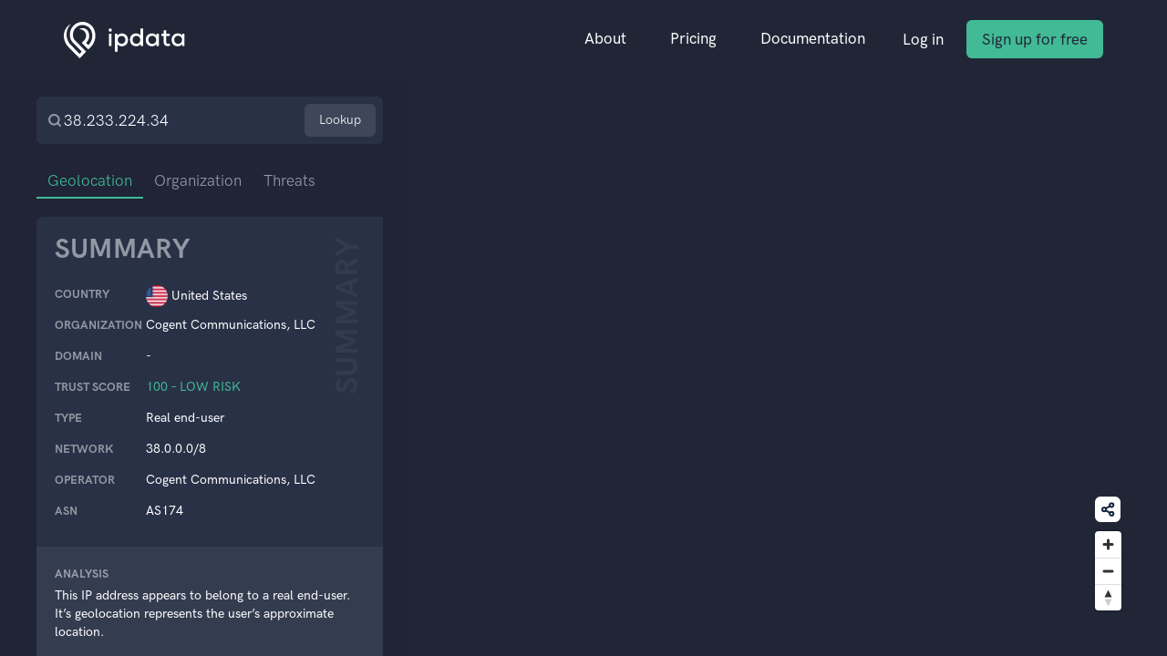

--- FILE ---
content_type: text/html
request_url: https://ipdata.co/38.233.224.34
body_size: 4534
content:
<!DOCTYPE html>
<html lang="en">
  <head>
    <meta charset="utf-8">
    <meta name="viewport" content="width=device-width, initial-scale=1, shrink-to-fit=no">
    <meta name="description" content="Lookup the location of any IP Address with ipdata's IP Geolocation API. ipdata is fast, accurate and is used by 20,000+ developers.">
    <meta name="keywords" content="IP Geolocation API, IP to Location API, IP Address Location API, ipdata, IP Location">
    <meta property="og:title" content="IP Geolocation API with Threat Intelligence">
    <meta property="og:description" content="Lookup the location of any IP Address with ipdata's IP Geolocation API. ipdata is fast, accurate and is used by 20,000+ developers.">
    <meta property="og:image" content="favicon.ico">

    <link rel="apple-touch-icon" href="favicon.ico">
    <link rel="icon" href="favicon.ico">

    <title>38.233.224.34 IP Address Data - ipdata</title>

    <!-- Theme CSS -->
    <link rel="stylesheet" href="/assets/css/theme.min.css" as="style">
    <link rel="stylesheet" href="/assets/widget-page/main.css" as="style">
    <style>
      /* Bold font */
      @font-face {
        font-family: HKGroteskPro;
        font-weight: 800;
        src: url(/assets/fonts/HK%20Grotesk%20Pro/HKGroteskPro-Bold.woff2) format("woff2"), url(/assets/fonts/HK%20Grotesk%20Pro/HKGroteskPro-Bold.woff) format("woff")
      }
    </style>

        <script>
      window.countryBBox = [-125,25,-66.96,49.5];
      window.cityCoords = [-97.8219985961914,37.750999450683594];
      window.companyCoords = undefined;
      window.asnCoords = undefined;
    </script>
    
    <!-- Google tag (gtag.js) -->
    <script async src="https://www.googletagmanager.com/gtag/js?id=G-MG7ZZ1YNWR"></script>
    <script>
      window.dataLayer = window.dataLayer || [];
      function gtag(){dataLayer.push(arguments);}
      gtag('js', new Date());

      gtag('config', 'G-MG7ZZ1YNWR');
      gtag('config', 'AW-742877412');
    </script>

    <script>!function(){var e=window.Cohere=window.Cohere||[];if(e.invoked)console.error("Tried to load Cohere twice");else{e.invoked=!0,e.snippet="0.2",e.methods=["init","identify","stop","showCode","getSessionUrl","makeCall","addCallStatusListener","removeCallStatusListener","widget"],e.methods.forEach(function(o){e[o]=function(){var t=Array.prototype.slice.call(arguments);t.unshift(o),e.push(t)}});var o=document.createElement("script");o.type="text/javascript",o.async=!0,o.src="https://static.cohere.so/main.js",o.crossOrigin="anonymous";var t=document.getElementsByTagName("script")[0];t.parentNode.insertBefore(o,t)}}();window.Cohere.init("XTAp8aIl5EMb83YtSw-ohg5U");</script>

    <script id="profitwell-js" data-pw-auth="41d240f9d6321f4f132e5587e7ed867f">
      (function(i,s,o,g,r,a,m){i[o]=i[o]||function(){(i[o].q=i[o].q||[]).push(arguments)};
      a=s.createElement(g);m=s.getElementsByTagName(g)[0];a.async=1;a.src=r+'?auth='+
      s.getElementById(o+'-js').getAttribute('data-pw-auth');m.parentNode.insertBefore(a,m);
      })(window,document,'profitwell','script','https://public.profitwell.com/js/profitwell.js');

      profitwell('start', {});
    </script>
  </head>
  <body>
    <nav class="navbar navbar-expand-lg navbar-dark">
      <div class="container">

        <!-- Brand -->
        <a class="navbar-brand" href=".">
          <img src="/assets/img/ipdata-logo-dark.svg" height="40">
        </a>

        <!-- Toggler -->
        <button class="navbar-toggler" type="button" data-toggle="collapse" data-target="#navbarCollapse"
          aria-controls="navbarCollapse" aria-expanded="false" aria-label="Toggle navigation">
          <span class="navbar-toggler-icon"></span>
        </button>

        <!-- Collapse -->
        <div class="collapse navbar-collapse" id="navbarCollapse">

          <!-- Toggler -->
          <button class="navbar-toggler" type="button" data-toggle="collapse" data-target="#navbarCollapse"
            aria-controls="navbarCollapse" aria-expanded="false" aria-label="Toggle navigation">
            <svg xmlns="http://www.w3.org/2000/svg" width="19" height="19" viewBox="0 0 24 24" fill="none" stroke="currentColor"
              stroke-width="2" stroke-linecap="round" stroke-linejoin="round">
              <line x1="18" y1="6" x2="6" y2="18"></line>
              <line x1="6" y1="6" x2="18" y2="18"></line>
            </svg>
          </button>

          <!-- Navigation -->
          <ul class="navbar-nav ml-auto">
            <li class="nav-item dropdown">
              <a class="nav-link" id="navbarAbout" href="/about.html">
                About
              </a>
            </li>
            <li class="nav-item dropdown">
              <a class="nav-link" id="navbarPricing" href="/pricing.html">
                Pricing
              </a>
            </li>
            <li class="nav-item dropdown">
              <a class="nav-link" id="navbarDocumentation" href="https://docs.ipdata.co" target="_blank">
                Documentation
              </a>
            </li>
          </ul>

          <!-- Button -->
          <a class="navbar-btn btn btn-sm btn-link mr-1 font-weight-bold"
            href="https://dashboard.ipdata.co/sign-in.html">
            Log in

          </a>

          <!-- Button -->
          <a class="sign-up-cta navbar-btn btn btn-sm btn-success ml-1 " href="https://dashboard.ipdata.co/sign-up.html"
            target="_blank">
            Sign up for free
          </a>
        </div>
      </div>
    </nav>

    <div class="main">
      <!-- Sidebar -->
      <div class="sidebar-container" id="sidebar-scrollable">
        <div class="sidebar">
          <!-- IP lookup -->
          <div class="sidebar-section sidebar-section--search">
            <form id="ip-lookup-form" class="sidebar-search">
              <svg width="16" height="16" viewBox="0 0 16 16" fill="none" xmlns="http://www.w3.org/2000/svg">
                <g clip-path="url(#clip0_769_3512)">
                  <path
                    d="M7.33333 12.6667C10.2789 12.6667 12.6667 10.2789 12.6667 7.33333C12.6667 4.38781 10.2789 2 7.33333 2C4.38781 2 2 4.38781 2 7.33333C2 10.2789 4.38781 12.6667 7.33333 12.6667Z"
                    stroke="#969AA6" stroke-width="2" stroke-linecap="round" stroke-linejoin="round" />
                  <path d="M14.0016 14.0001L11.1016 11.1001" stroke="#969AA6" stroke-width="2" stroke-linecap="round"
                    stroke-linejoin="round" />
                </g>
                <defs>
                  <clipPath id="clip0_769_3512">
                    <rect width="16" height="16" fill="white" />
                  </clipPath>
                </defs>
              </svg>
              <input
                name="ip"
                id="ip-lookup-input"
                type="text"
                class="sidebar-search-input"
                placeholder="IP address"
                value="38.233.224.34"
                autoComplete="off"
                data-enable-grammarly="false"
              >
              <button id="ip-lookup-button" class="sidebar-search-button">
                Lookup
              </button>
              </form>
          </div>

          <!-- Info or "No data" -->
                      <!-- Tabs -->
<div class="sidebar-tabs" id="sidebar-menu">
  <a href="#geolocation" class="sidebar-tab-button">
    Geolocation 
  </a>
  <a href="#city" class="sidebar-tab-button" hidden>
    City
  </a>
  <a href="#owner" class="sidebar-tab-button">
    Organization
  </a>  <a href="#threats" class="sidebar-tab-button">
    Threats
  </a>
</div>

<!-- Summary -->
  <div class="sidebar-section sidebar-summary">
    <div class="sidebar-section-sidenote">Summary</div>
    <div class="sidebar-section-title">Summary</div>
    <div class="sidebar-summary-card">
      <div class="sidebar-summary-row">
        <div class="sidebar-card-title">
          Country
        </div>
        <div class="sidebar-country-flag-container">
          <img src="https://ipdata.co/flags/us.png" alt="" class="sidebar-country-flag" width="24" height="24">
          <div>
            United States          </div>
        </div>
      </div>
              <div class="sidebar-summary-card">
          <div class="sidebar-summary-row">
            <div class="sidebar-card-title">
              Organization
            </div>
            <div>
              Cogent Communications, LLC            </div>
          </div>
        </div>
            <div class="sidebar-summary-card">
        <div class="sidebar-summary-row">
          <div class="sidebar-card-title">
            Domain
          </div>
          <div>
            -          </div>
        </div>
        </div>
              <div class="sidebar-summary-card">
          <div class="sidebar-summary-row">
            <div class="sidebar-card-title">
              Trust Score
            </div>
            <div class="sidebar-trust-score-value sidebar-trust-score-value-ok">
              100              –
              Low risk            </div>
          </div>
        </div>
            <div class="sidebar-summary-card">
        <div class="sidebar-summary-row">
          <div class="sidebar-card-title">
            Type
          </div>
          <div>
            Real end-user          </div>
        </div>
      </div>
      <div class="sidebar-summary-card">
        <div class="sidebar-summary-row">
          <div class="sidebar-card-title">
            Network
          </div>
          <div>
            38.0.0.0/8          </div>
        </div>
      </div>
      <div class="sidebar-summary-card">
        <div class="sidebar-summary-row">
          <div class="sidebar-card-title">
            Operator
          </div>
          <div>
            Cogent Communications, LLC          </div>
        </div>
      </div>
      <div class="sidebar-summary-card">
        <div class="sidebar-summary-row">
          <div class="sidebar-card-title">
            ASN
          </div>
          <div>
            AS174          </div>
        </div>
      </div>
    </div>
  </div>
  <div class="sidebar-summary-footer">
    <div class="sidebar-card-title">
      Analysis
    </div>
    This IP address appears to belong to a real end-user. It’s geolocation represents the user’s approximate location.   </div>

<!-- Geolocation -->
<section id="geolocation">
      <div class="sidebar-section">
      <div class="sidebar-section-sidenote">Country</div>
      <div class="sidebar-section-title">
        United States      </div>

      <div class="sidebar-columns">
        <div class="sidebar-card sidebar-half-column">
          <div class="sidebar-card-title">
            Calling Code
          </div>
          <div>
            1          </div>
        </div>
                  <div class="sidebar-card sidebar-half-column">
            <div class="sidebar-card-title">
              Language
            </div>
            <div>
              English            </div>
          </div>
                <div class="sidebar-card sidebar-half-column">
          <div class="sidebar-card-title">
            Flag
          </div>
          <div class="sidebar-country-flag-container flag-small">
            <img src="https://ipdata.co/flags/us.png" alt="" class="sidebar-country-flag" width="24" height="24">
            <div>
              US            </div>
          </div>
        </div>
        <div class="sidebar-card sidebar-half-column">
          <div class="sidebar-card-title">
            Continent
          </div>
          <div>
            North America          </div>
        </div>
      </div>
      <div class="sidebar-card">
        <div class="sidebar-card-title">
          Country Guide
        </div>
        Meet the United States of America, the land where dreams are deep-fried and served with a side of freedom. This is a country that can be as sweet as its apple pie and as intoxicating as its Jack Daniels. Everything is larger than life, including the cars, the portion sizes, and the people&#39;s hearts. American football might still confuse the rest of the world, but hey, they were courageous enough to put a man on the moon!      </div>
    </div>
  </section>

<!-- City -->

<!-- ASN -->
  <section id="owner">
    <div class="sidebar-section">
      <div class="sidebar-section-sidenote">
        Owner
      </div>
      <div class="sidebar-section-title">
        Cogent Communications, LLC      </div>
      <div class="sidebar-columns">
        <div class="sidebar-card sidebar-half-column">
          <div class="sidebar-card-title">
            ASN
          </div>
          <div class="sidebar-card-value">
            AS174          </div>
        </div>
        <div class="sidebar-card sidebar-half-column">
          <div class="sidebar-card-title">
            Network
          </div>
          <div class="sidebar-card-value">
            38.0.0.0/8          </div>
        </div>
      </div>
      <div class="sidebar-card">
        <div class="sidebar-card-title">
          Details
        </div>
        <div class="sidebar-card-details">
          -        </div>
      </div>
    </div>
  </section>
  
<!-- Company -->
  <section id="organization">
    <div class="sidebar-section">
      <div class="sidebar-section-sidenote">
        Operator
      </div>
      <div class="sidebar-section-title">
        Cogent Communications, LLC      </div>
      <div class="sidebar-columns">
        <div class="sidebar-card sidebar-half-column">
          <div class="sidebar-card-title">
            Domain
          </div>
          <div class="sidebar-card-value">
            -          </div>
        </div>
        <div class="sidebar-card sidebar-half-column">
          <div class="sidebar-card-title">
            Network
          </div>
          <div class="sidebar-card-value">
            38.0.0.0/8          </div>
        </div>
      </div>
      <div class="sidebar-card">
        <div class="sidebar-card-title">
          Details
        </div>
        <div class="sidebar-card-details">
          -        </div>
      </div>
    </div>
  </section>

<!-- Threats -->
<section id="threats" class="sidebar-section--last">
  <div class="sidebar-section sidebar-section-threats">
    <div class="sidebar-section-sidenote">Threats</div>
          <div class="sidebar-trust-score-title">
        Trust score
      </div>
      <div class="sidebar-trust-score">
        <div class="sidebar-trust-score-value sidebar-threats-score sidebar-trust-score-value-ok">
          100        </div>
      </div>
        <div>
      <ul class="sidebar-threat-badges">
        <li class="sidebar-threat-badge-neutral">
          TOR
        </li>
        <li class="sidebar-threat-badge-neutral">
          VPN
        </li>
        <li class="sidebar-threat-badge-neutral">
          DATACENTER
        </li>
        <li class="sidebar-threat-badge-neutral">
          PROXY
        </li>
        <li class="sidebar-threat-badge-neutral">
          PRIVACY RELAY
        </li>
                  <li class="sidebar-threat-badge-neutral">
            ANONYMOUS
          </li>
                          <li class="sidebar-threat-badge-ok">
            REPORTED 0 TIMES          </li>
                          <li class="sidebar-threat-badge-ok">
            REAL END-USER
          </li>
                              </ul>
    </div>
  </div>

  <!-- Block List -->
  
  <!-- Signup -->
  <div class="sidebar-section sidebar-signup">
    <h1>Sign up for more</h1>
    <div>Get this information and more from our API.</div>
    <div class="sidebar-signup-actions">
      <a href="/sign-up.html" class="sidebar-signup-main">
        Sign up for free
        <svg class="sidebar-signup-btn-icon" width="8" height="14" viewBox="0 0 8 14" fill="none"
          xmlns="http://www.w3.org/2000/svg">
          <path d="M1 13L7 7L1 1" stroke="currentColor" stroke-linecap="round" stroke-linejoin="round" />
        </svg>
      </a>
      <a href="mailto:sales@ipdata.co" class="sidebar-signup-secondary">Contact sales</a>
    </div>
  </div>
</section>
          
          <!-- Signup form -->
        </div>
      </div>

      <div class="sidebar-bg"></div>

      <!-- MapBox -->
      <script src='https://api.mapbox.com/mapbox-gl-js/v2.13.0/mapbox-gl.js'></script>
      <link href='https://api.mapbox.com/mapbox-gl-js/v2.13.0/mapbox-gl.css' rel='stylesheet' />

      <div id="map-controls" class="map-controls">
        <button class="map-share-button" id="share-button">
          <div class="share-icon-container">
            <svg width="17" height="17" viewBox="0 0 17 17" fill="none" xmlns="http://www.w3.org/2000/svg">
              <path
                d="M12.2154 5.42885C13.3397 5.42885 14.2511 4.51743 14.2511 3.39314C14.2511 2.26884 13.3397 1.35742 12.2154 1.35742C11.0911 1.35742 10.1797 2.26884 10.1797 3.39314C10.1797 4.51743 11.0911 5.42885 12.2154 5.42885Z"
                stroke="#12263F" stroke-width="2" stroke-linecap="round" stroke-linejoin="round" />
              <path
                d="M4.06696 10.1789C5.19126 10.1789 6.10268 9.26743 6.10268 8.14314C6.10268 7.01884 5.19126 6.10742 4.06696 6.10742C2.94267 6.10742 2.03125 7.01884 2.03125 8.14314C2.03125 9.26743 2.94267 10.1789 4.06696 10.1789Z"
                stroke="#12263F" stroke-width="2" stroke-linecap="round" stroke-linejoin="round" />
              <path
                d="M12.2154 14.9289C13.3397 14.9289 14.2511 14.0174 14.2511 12.8931C14.2511 11.7688 13.3397 10.8574 12.2154 10.8574C11.0911 10.8574 10.1797 11.7688 10.1797 12.8931C10.1797 14.0174 11.0911 14.9289 12.2154 14.9289Z"
                stroke="#12263F" stroke-width="2" stroke-linecap="round" stroke-linejoin="round" />
              <path d="M5.82812 9.16797L10.4628 11.8687" stroke="#12263F" stroke-width="2" stroke-linecap="round"
                stroke-linejoin="round" />
              <path d="M10.456 4.41797L5.82812 7.11868" stroke="#12263F" stroke-width="2" stroke-linecap="round"
                stroke-linejoin="round" />
            </svg>
          </div>
        </button>
      </div>
      <div class="map-container">
        <div id="map" class="map"></div>
      </div>
    </div>

    <script src="/assets/widget-page/main.js"></script>
    <script src="/assets/libs/jquery/dist/jquery.min.js"></script>
    <script src="/assets/libs/bootstrap/dist/js/bootstrap.bundle.min.js"></script>
    <script>
      document.getElementById("share-button").addEventListener("click", function () {
        navigator.clipboard.writeText(window.location.href);
        $("#share-button").tooltip("show");
        setTimeout(() => {
          $("#share-button").tooltip("hide");
        }, 1000);
      });
      $("#share-button").tooltip({ trigger: "manual", title: "Copied URL!" });
    </script>
  </body>
</html>


--- FILE ---
content_type: image/svg+xml
request_url: https://ipdata.co/assets/img/ipdata-logo-dark.svg
body_size: 1418
content:
<?xml version="1.0" encoding="UTF-8"?>
<!DOCTYPE svg PUBLIC "-//W3C//DTD SVG 1.1//EN" "http://www.w3.org/Graphics/SVG/1.1/DTD/svg11.dtd">
<!-- Creator: CorelDRAW X7 -->
<svg xmlns="http://www.w3.org/2000/svg" xml:space="preserve" width="428.517mm" height="128.41mm" version="1.1" style="shape-rendering:geometricPrecision; text-rendering:geometricPrecision; image-rendering:optimizeQuality; fill-rule:evenodd; clip-rule:evenodd"
viewBox="0 0 99076 29689"
 xmlns:xlink="http://www.w3.org/1999/xlink">
 <defs>
  <style type="text/css">
   <![CDATA[
    .fil1 {fill:#212332}
    .fil0 {fill:#212332}
   ]]>
  </style>
 </defs>
 <g id="Layer_x0020_1">
  <metadata id="CorelCorpID_0Corel-Layer"/>
  <g id="_400301392">
   <path class="fil0" d="M39100 9581l0 10060 -2093 0 0 -10060 2093 0zm-2337 -2907c0,1728 2602,1728 2602,0 0,-1707 -2602,-1707 -2602,0zm10609 11158c-1829,0 -3150,-1402 -3150,-3191 0,-1788 1219,-3191 3150,-3191 1911,0 3171,1301 3171,3191 0,1870 -1342,3191 -3171,3191zm-3333 6463l0 -6117c752,1239 2317,1686 3536,1686 3110,0 5061,-2195 5061,-5223 0,-3028 -2073,-5203 -5061,-5223 -1341,0 -2763,610 -3536,1829l-122 -1626 -1971 0 0 14674 2093 0zm15487 -12926c1748,0 3191,1321 3191,3252 0,1971 -1443,3272 -3191,3272 -1768,0 -3171,-1260 -3171,-3272 0,-2053 1403,-3252 3171,-3252zm3333 -5934l0 5751c-651,-1178 -2297,-1788 -3516,-1788 -2906,0 -5081,1809 -5081,5223 0,3313 2215,5223 5122,5223 1341,0 2682,-508 3475,-1788l122 1585 1971 0 0 -14206 -2093 0zm12926 5772c-630,-1138 -1992,-1809 -3415,-1809 -2886,0 -5182,1870 -5182,5223 0,3414 2215,5304 5142,5284 1239,0 2784,-609 3455,-1890l101 1626 1992 0c0,-3333 0,-6686 0,-10020l-2032 0 -61 1586zm-3252 101c4329,0 4329,6646 0,6646 -1789,0 -3252,-1260 -3252,-3333 0,-2053 1463,-3313 3252,-3313zm9308 -4349l0 2683 -1931 0 0 1808 1931 0 0 4777c0,2357 1240,3597 3414,3536 712,0 1322,-142 2012,-447l-609 -1789c-407,203 -874,346 -1281,346 -975,0 -1443,-589 -1443,-1646l0 -4777 2947 0 0 -1808 -2926 0 0 -2907 -2114 224zm15141 4248c-630,-1138 -1992,-1809 -3414,-1809 -2886,0 -5183,1870 -5183,5223 0,3414 2215,5304 5142,5284 1240,0 2785,-609 3455,-1890l102 1626 1992 0c0,-3333 0,-6686 0,-10020l-2033 0 -61 1586zm-3252 101c4329,0 4329,6646 0,6646 -1788,0 -3252,-1260 -3252,-3333 0,-2053 1464,-3313 3252,-3313z"/>
   <path class="fil1" d="M585 15163c622,2008 1720,3806 3162,5264l9195 9262 5367 -5406 -9031 -9098c-1299,-1308 -1795,-2942 -1795,-4776 0,-2894 1563,-5423 3890,-6789 1167,-685 2526,-1078 3977,-1078 2835,0 5320,1499 6704,3748 896,1455 1297,3335 1297,5035 0,2603 -958,5082 -2710,7004l-543 547 -1789 -1802c1612,-1624 2503,-3409 2503,-5749 0,-2715 -1366,-5256 -3890,-6002 -1539,-455 -3246,-202 -4574,712 3154,-354 5925,2101 5925,5290 0,2692 -1821,4015 -3542,5749l5367 5407 2381 -2399c2119,-2305 3412,-5380 3412,-8757 0,-2242 -574,-4434 -1683,-6386 -1834,-2964 -5115,-4939 -8858,-4939 -1773,0 -3443,444 -4905,1226 -3275,1753 -5504,5208 -5504,9183 0,2531 799,4816 2584,6615l7206 7259 -1789 1802 -7384 -7439c-1308,-1330 -2273,-3094 -2815,-4924 -1260,-4252 -143,-8828 3017,-11975 -5066,2542 -6788,8215 -5175,13416z"/>
  </g>
 </g>
</svg>
